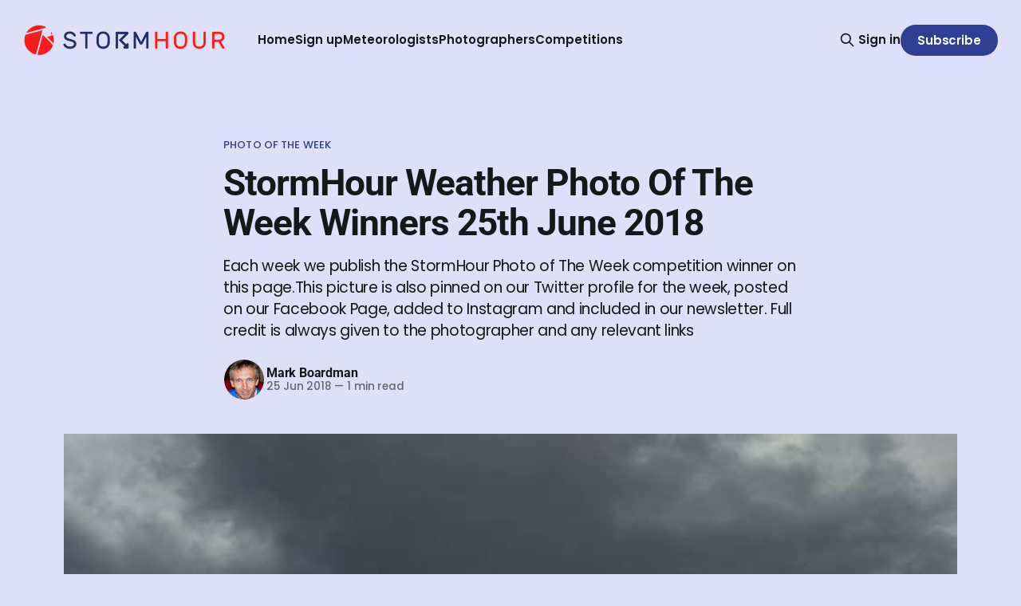

--- FILE ---
content_type: text/html; charset=utf-8
request_url: https://www.stormhour.com/stormhour-weather-photo-of-the-week-winners-25th-june-2018/
body_size: 8581
content:
<!DOCTYPE html>
<html lang="en">
<head>

    <title>StormHour Weather Photo Of The Week Winners 25th June 2018</title>
    <meta charset="utf-8">
    <meta name="viewport" content="width=device-width, initial-scale=1.0">
    
    <link rel="preload" as="style" href="https://www.stormhour.com/assets/built/screen.css?v=ed9d95c831">
    <link rel="preload" as="script" href="https://www.stormhour.com/assets/built/source.js?v=ed9d95c831">
    
    <link rel="preload" as="font" type="font/woff2" href="https://www.stormhour.com/assets/fonts/inter-roman.woff2?v=ed9d95c831" crossorigin="anonymous">
<style>
    @font-face {
        font-family: "Inter";
        font-style: normal;
        font-weight: 100 900;
        font-display: optional;
        src: url(https://www.stormhour.com/assets/fonts/inter-roman.woff2?v=ed9d95c831) format("woff2");
        unicode-range: U+0000-00FF, U+0131, U+0152-0153, U+02BB-02BC, U+02C6, U+02DA, U+02DC, U+0304, U+0308, U+0329, U+2000-206F, U+2074, U+20AC, U+2122, U+2191, U+2193, U+2212, U+2215, U+FEFF, U+FFFD;
    }
</style>

    <link rel="stylesheet" type="text/css" href="https://www.stormhour.com/assets/built/screen.css?v=ed9d95c831">

    <style>
        :root {
            --background-color: #dde0f8
        }
    </style>

    <script>
        /* The script for calculating the color contrast has been taken from
        https://gomakethings.com/dynamically-changing-the-text-color-based-on-background-color-contrast-with-vanilla-js/ */
        var accentColor = getComputedStyle(document.documentElement).getPropertyValue('--background-color');
        accentColor = accentColor.trim().slice(1);

        if (accentColor.length === 3) {
            accentColor = accentColor[0] + accentColor[0] + accentColor[1] + accentColor[1] + accentColor[2] + accentColor[2];
        }

        var r = parseInt(accentColor.substr(0, 2), 16);
        var g = parseInt(accentColor.substr(2, 2), 16);
        var b = parseInt(accentColor.substr(4, 2), 16);
        var yiq = ((r * 299) + (g * 587) + (b * 114)) / 1000;
        var textColor = (yiq >= 128) ? 'dark' : 'light';

        document.documentElement.className = `has-${textColor}-text`;
    </script>

    <meta name="description" content="StormHour Weather Photo Of The Week Winners 25th June 2018">
    <link rel="icon" href="https://www.stormhour.com/content/images/size/w256h256/format/jpeg/2023/02/stormhourmedia-logo-400px.jpg" type="image/jpeg">
    <link rel="canonical" href="https://www.stormhour.com/stormhour-weather-photo-of-the-week-winners-25th-june-2018/">
    <meta name="referrer" content="no-referrer-when-downgrade">
    
    <meta property="og:site_name" content="StormHour">
    <meta property="og:type" content="article">
    <meta property="og:title" content="StormHour Weather Photo Of The Week Winners 25th June 2018 - Stormhour">
    <meta property="og:description" content="StormHour Weather Photo Of The Week Winners 25th June 2018">
    <meta property="og:url" content="https://www.stormhour.com/stormhour-weather-photo-of-the-week-winners-25th-june-2018/">
    <meta property="og:image" content="https://www.stormhour.com/content/images/wp-content/uploads/2018/06/header-1.jpg">
    <meta property="article:published_time" content="2018-06-25T09:43:14.000Z">
    <meta property="article:modified_time" content="2024-09-04T15:21:23.000Z">
    <meta property="article:tag" content="Photo Of The Week">
    <meta property="article:tag" content="Weather Photo Of The Week">
    
    <meta property="article:publisher" content="https://www.facebook.com/stormhour">
    <meta property="article:author" content="https://www.facebook.com/stormhour">
    <meta name="twitter:card" content="summary_large_image">
    <meta name="twitter:title" content="StormHour Weather Photo Of The Week Winners 25th June 2018">
    <meta name="twitter:description" content="Each week we publish the StormHour Photo of The Week competition winner on this page.This picture is also pinned on our Twitter profile for the week, posted on our Facebook Page, added to Instagram and included in our newsletter. Full credit is always given to the photographer and any relevant links">
    <meta name="twitter:url" content="https://www.stormhour.com/stormhour-weather-photo-of-the-week-winners-25th-june-2018/">
    <meta name="twitter:image" content="https://www.stormhour.com/content/images/wp-content/uploads/2018/06/header-1.jpg">
    <meta name="twitter:label1" content="Written by">
    <meta name="twitter:data1" content="Mark Boardman">
    <meta name="twitter:label2" content="Filed under">
    <meta name="twitter:data2" content="Photo Of The Week, Weather Photo Of The Week">
    <meta name="twitter:site" content="@stormhour">
    <meta name="twitter:creator" content="@stormhourmark">
    <meta property="og:image:width" content="500">
    <meta property="og:image:height" content="500">
    
    <script type="application/ld+json">
{
    "@context": "https://schema.org",
    "@type": "Article",
    "publisher": {
        "@type": "Organization",
        "name": "StormHour",
        "url": "https://www.stormhour.com/",
        "logo": {
            "@type": "ImageObject",
            "url": "https://www.stormhour.com/content/images/2024/07/Logo_480x.png"
        }
    },
    "author": {
        "@type": "Person",
        "name": "Mark Boardman",
        "image": {
            "@type": "ImageObject",
            "url": "https://www.stormhour.com/content/images/2023/02/Mark.jpg",
            "width": 400,
            "height": 400
        },
        "url": "https://www.stormhour.com/author/mark/",
        "sameAs": [
            "https://www.stormhour.com/",
            "https://www.facebook.com/stormhour",
            "https://x.com/stormhourmark",
            "https://www.threads.net/@stormhour",
            "https://bsky.app/profile/stormhour.com",
            "https://www.instagram.com/stormhour",
            "https://www.linkedin.com/in/markcb"
        ]
    },
    "headline": "StormHour Weather Photo Of The Week Winners 25th June 2018",
    "url": "https://www.stormhour.com/stormhour-weather-photo-of-the-week-winners-25th-june-2018/",
    "datePublished": "2018-06-25T09:43:14.000Z",
    "dateModified": "2024-09-04T15:21:23.000Z",
    "image": {
        "@type": "ImageObject",
        "url": "https://www.stormhour.com/content/images/wp-content/uploads/2018/06/header-1.jpg",
        "width": 500,
        "height": 500
    },
    "keywords": "Photo Of The Week, Weather Photo Of The Week",
    "description": "Each week we publish the StormHour Photo of The Week competition winner on this page.This picture is also pinned on our Twitter profile for the week, posted on our Facebook Page, added to Instagram and included in our newsletter. Full credit is always given to the photographer and any relevant links",
    "mainEntityOfPage": "https://www.stormhour.com/stormhour-weather-photo-of-the-week-winners-25th-june-2018/"
}
    </script>

    <meta name="generator" content="Ghost 6.12">
    <link rel="alternate" type="application/rss+xml" title="StormHour" href="https://www.stormhour.com/rss/">
    <script defer src="https://cdn.jsdelivr.net/ghost/portal@~2.56/umd/portal.min.js" data-i18n="true" data-ghost="https://www.stormhour.com/" data-key="07229611b1a87c991eca309277" data-api="https://stormhour.ghost.io/ghost/api/content/" data-locale="en" crossorigin="anonymous"></script><style id="gh-members-styles">.gh-post-upgrade-cta-content,
.gh-post-upgrade-cta {
    display: flex;
    flex-direction: column;
    align-items: center;
    font-family: -apple-system, BlinkMacSystemFont, 'Segoe UI', Roboto, Oxygen, Ubuntu, Cantarell, 'Open Sans', 'Helvetica Neue', sans-serif;
    text-align: center;
    width: 100%;
    color: #ffffff;
    font-size: 16px;
}

.gh-post-upgrade-cta-content {
    border-radius: 8px;
    padding: 40px 4vw;
}

.gh-post-upgrade-cta h2 {
    color: #ffffff;
    font-size: 28px;
    letter-spacing: -0.2px;
    margin: 0;
    padding: 0;
}

.gh-post-upgrade-cta p {
    margin: 20px 0 0;
    padding: 0;
}

.gh-post-upgrade-cta small {
    font-size: 16px;
    letter-spacing: -0.2px;
}

.gh-post-upgrade-cta a {
    color: #ffffff;
    cursor: pointer;
    font-weight: 500;
    box-shadow: none;
    text-decoration: underline;
}

.gh-post-upgrade-cta a:hover {
    color: #ffffff;
    opacity: 0.8;
    box-shadow: none;
    text-decoration: underline;
}

.gh-post-upgrade-cta a.gh-btn {
    display: block;
    background: #ffffff;
    text-decoration: none;
    margin: 28px 0 0;
    padding: 8px 18px;
    border-radius: 4px;
    font-size: 16px;
    font-weight: 600;
}

.gh-post-upgrade-cta a.gh-btn:hover {
    opacity: 0.92;
}</style><script async src="https://js.stripe.com/v3/"></script>
    <script defer src="https://cdn.jsdelivr.net/ghost/sodo-search@~1.8/umd/sodo-search.min.js" data-key="07229611b1a87c991eca309277" data-styles="https://cdn.jsdelivr.net/ghost/sodo-search@~1.8/umd/main.css" data-sodo-search="https://stormhour.ghost.io/" data-locale="en" crossorigin="anonymous"></script>
    
    <link href="https://www.stormhour.com/webmentions/receive/" rel="webmention">
    <script defer src="/public/cards.min.js?v=ed9d95c831"></script>
    <link rel="stylesheet" type="text/css" href="/public/cards.min.css?v=ed9d95c831">
    <script defer src="/public/comment-counts.min.js?v=ed9d95c831" data-ghost-comments-counts-api="https://www.stormhour.com/members/api/comments/counts/"></script>
    <script defer src="/public/member-attribution.min.js?v=ed9d95c831"></script>
    <script defer src="/public/ghost-stats.min.js?v=ed9d95c831" data-stringify-payload="false" data-datasource="analytics_events" data-storage="localStorage" data-host="https://www.stormhour.com/.ghost/analytics/api/v1/page_hit"  tb_site_uuid="f7616ad1-0d63-46d2-98c8-c4d76ea429f2" tb_post_uuid="78532572-143c-45ad-9c77-fd12dd105ce2" tb_post_type="post" tb_member_uuid="undefined" tb_member_status="undefined"></script><style>:root {--ghost-accent-color: #2f3f93;}</style>
    <!-- Google tag (gtag.js) -->
<script async src="https://www.googletagmanager.com/gtag/js?id=G-DW1J0KZLYG"></script>
<script>
  window.dataLayer = window.dataLayer || [];
  function gtag(){dataLayer.push(arguments);}
  gtag('js', new Date());

  gtag('config', 'G-DW1J0KZLYG');
</script>
<!-- Google Tag Manager -->
<script>(function(w,d,s,l,i){w[l]=w[l]||[];w[l].push({'gtm.start':
new Date().getTime(),event:'gtm.js'});var f=d.getElementsByTagName(s)[0],
j=d.createElement(s),dl=l!='dataLayer'?'&l='+l:'';j.async=true;j.src=
'https://www.googletagmanager.com/gtm.js?id='+i+dl;f.parentNode.insertBefore(j,f);
})(window,document,'script','dataLayer','GTM-NG83K92');</script>
<!-- End Google Tag Manager -->
    <style>#simple-social-icons-1 ul li a,#simple-social-icons-1 ul li a:hover,#simple-social-icons-1 ul li a:focus{background-color:#f90c47!important;border-radius:35px;color:#ffffff!important;border:0 #fff solid!important;font-size:18px;padding:9px}#simple-social-icons-1 ul li a:hover,#simple-social-icons-1 ul li a:focus{background-color:#141e28!important;border-color:#ffffff!important;color:#f90c47!important}#simple-social-icons-1 ul li a:focus{outline:1px dotted #141e28!important}#simple-social-icons-3 ul li a,#simple-social-icons-3 ul li a:hover,#simple-social-icons-3 ul li a:focus{background-color:#232c39!important;border-radius:36px;color:#a4a8ac!important;border:0 #fff solid!important;font-size:18px;padding:9px}#simple-social-icons-3 ul li a:hover,#simple-social-icons-3 ul li a:focus{background-color:#232c39!important;border-color:#ffffff!important;color:#ffffff!important}#simple-social-icons-3 ul li a:focus{outline:1px dotted #232c39!important}</style>
    <link rel="preconnect" href="https://fonts.bunny.net"><link rel="stylesheet" href="https://fonts.bunny.net/css?family=roboto:400,500,700|poppins:400,500,600"><style>:root {--gh-font-heading: Roboto;--gh-font-body: Poppins;}</style>

</head>
<body class="post-template tag-photo-of-the-week tag-weather-photo-of-the-week tag-hash-wp tag-hash-wp-post tag-hash-import-2023-02-21-20-12 tag-hash-markboardman gh-font-heading-roboto gh-font-body-poppins has-sans-title has-sans-body">

<div class="gh-viewport">
    
    <header id="gh-navigation" class="gh-navigation is-left-logo gh-outer">
    <div class="gh-navigation-inner gh-inner">

        <div class="gh-navigation-brand">
            <a class="gh-navigation-logo is-title" href="https://www.stormhour.com">
                    <img src="https://www.stormhour.com/content/images/2024/07/Logo_480x.png" alt="StormHour">
            </a>
            <button class="gh-search gh-icon-button" aria-label="Search this site" data-ghost-search>
    <svg xmlns="http://www.w3.org/2000/svg" fill="none" viewBox="0 0 24 24" stroke="currentColor" stroke-width="2" width="20" height="20"><path stroke-linecap="round" stroke-linejoin="round" d="M21 21l-6-6m2-5a7 7 0 11-14 0 7 7 0 0114 0z"></path></svg></button>            <button class="gh-burger gh-icon-button" aria-label="Menu">
                <svg xmlns="http://www.w3.org/2000/svg" width="24" height="24" fill="currentColor" viewBox="0 0 256 256"><path d="M224,128a8,8,0,0,1-8,8H40a8,8,0,0,1,0-16H216A8,8,0,0,1,224,128ZM40,72H216a8,8,0,0,0,0-16H40a8,8,0,0,0,0,16ZM216,184H40a8,8,0,0,0,0,16H216a8,8,0,0,0,0-16Z"></path></svg>                <svg xmlns="http://www.w3.org/2000/svg" width="24" height="24" fill="currentColor" viewBox="0 0 256 256"><path d="M205.66,194.34a8,8,0,0,1-11.32,11.32L128,139.31,61.66,205.66a8,8,0,0,1-11.32-11.32L116.69,128,50.34,61.66A8,8,0,0,1,61.66,50.34L128,116.69l66.34-66.35a8,8,0,0,1,11.32,11.32L139.31,128Z"></path></svg>            </button>
        </div>

        <nav class="gh-navigation-menu">
            <ul class="nav">
    <li class="nav-home"><a href="https://www.stormhour.com/">Home</a></li>
    <li class="nav-sign-up"><a href="#/portal/">Sign up</a></li>
    <li class="nav-meteorologists"><a href="https://www.stormhour.com/tag/meteorologists/">Meteorologists</a></li>
    <li class="nav-photographers"><a href="https://www.stormhour.com/tag/photographers/">Photographers</a></li>
    <li class="nav-competitions"><a href="https://www.stormhour.com/tag/photo-of-the-week/">Competitions</a></li>
</ul>

        </nav>

        <div class="gh-navigation-actions">
                <button class="gh-search gh-icon-button" aria-label="Search this site" data-ghost-search>
    <svg xmlns="http://www.w3.org/2000/svg" fill="none" viewBox="0 0 24 24" stroke="currentColor" stroke-width="2" width="20" height="20"><path stroke-linecap="round" stroke-linejoin="round" d="M21 21l-6-6m2-5a7 7 0 11-14 0 7 7 0 0114 0z"></path></svg></button>                <div class="gh-navigation-members">
                            <a href="#/portal/signin" data-portal="signin">Sign in</a>
                                <a class="gh-button" href="#/portal/signup" data-portal="signup">Subscribe</a>
                </div>
        </div>

    </div>
</header>

    

<main class="gh-main">

    <article class="gh-article post tag-photo-of-the-week tag-weather-photo-of-the-week tag-hash-wp tag-hash-wp-post tag-hash-import-2023-02-21-20-12 tag-hash-markboardman">

        <header class="gh-article-header gh-canvas">

                <a class="gh-article-tag" href="https://www.stormhour.com/tag/photo-of-the-week/">Photo Of The Week</a>
            <h1 class="gh-article-title is-title">StormHour Weather Photo Of The Week Winners 25th June 2018</h1>
                <p class="gh-article-excerpt is-body">Each week we publish the StormHour Photo of The Week competition winner on this page.This picture is also pinned on our Twitter profile for the week, posted on our Facebook Page, added to Instagram and included in our newsletter. Full credit is always given to the photographer and any relevant links</p>

            <div class="gh-article-meta">
                <div class="gh-article-author-image instapaper_ignore">
                            <a href="/author/mark/">
                                <img class="author-profile-image" src="/content/images/size/w160/2023/02/Mark.jpg" alt="Mark Boardman">
                            </a>
                </div>
                <div class="gh-article-meta-wrapper">
                    <h4 class="gh-article-author-name"><a href="/author/mark/">Mark Boardman</a></h4>
                    <div class="gh-article-meta-content">
                        <time class="gh-article-meta-date" datetime="2018-06-25">25 Jun 2018</time>
                            <span class="gh-article-meta-length"><span class="bull">—</span> 1 min read</span>
                    </div>
                </div>
            </div>

                <figure class="gh-article-image">
        <img
            srcset="/content/images/size/w320/wp-content/uploads/2018/06/header-1.jpg 320w,
                    /content/images/size/w600/wp-content/uploads/2018/06/header-1.jpg 600w,
                    /content/images/size/w960/wp-content/uploads/2018/06/header-1.jpg 960w,
                    /content/images/size/w1200/wp-content/uploads/2018/06/header-1.jpg 1200w,
                    /content/images/size/w2000/wp-content/uploads/2018/06/header-1.jpg 2000w"
            sizes="(max-width: 1200px) 100vw, 1120px"
            src="/content/images/size/w1200/wp-content/uploads/2018/06/header-1.jpg"
            alt="StormHour Weather Photo Of The Week Winners 25th June 2018"
        >
    </figure>

        </header>

        <section class="gh-content gh-canvas is-body">
            <p>Each week we publish the StormHour <a href="https://stormhour.com/stormhour-photo-of-the-week/?ref=stormhour.com">Photo of The Week competition</a> winner on this page.This picture is also pinned on our Twitter profile for the week, posted on our <a href="https://www.facebook.com/stormhour" rel="noopener noreferrer">Facebook Page</a>, added to Instagram and included in our newsletter. Full credit is always given to the photographer and any relevant links included.</p><p>The weekly photographic competition is judged in association with <a href="https://www.rmets.org/?ref=stormhour.com" rel="noopener noreferrer">The Royal Meteorological Society</a>, whose mission is to <em>“promote meteorology as a science, profession and interest”</em></p><p>RMetS are kindly offering their 2018 calendar as first prize in our weekly competition. The Calendar features the stunning shortlisted images from the Weather Photographer of the Year 2017; a competition ran in partnership with the Royal Photographic Society. You can follow the society on twitter <a href="https://twitter.com/rmets?ref=stormhour.com" rel="noopener noreferrer">@RMetS</a></p><p>As always the final decision is very subjective and a difficult choice has to be made from so many great entries. Thank you <a href="https://twitter.com/rmets?ref=stormhour.com" rel="noopener noreferrer">@RMetS</a> for judging and we hope you enjoy their choice and the best of the rest beneath!</p><!--kg-card-begin: html--><h3 class="thrv-inline-text wp-caption-text" style="text-align: left;">1st Place The last bolt from a storm over the Patagonia Mountains in southern AZ by Lori Grace Bailey <!--kg-card-begin: html--><span style="color: #f44336;" data-css="tve-u-16427d493ad"><a href="https://twitter.com/lorigraceaz?ref=stormhour.com" target="_blank" rel="noopener noreferrer">@lorigraceaz</a></span><!--kg-card-end: html--></h3><!--kg-card-end: html--><figure class="kg-card kg-image-card"><img src="https://www.stormhour.com/content/images/wp-content/uploads/2019/03/1st-place-the-last-bolt-from-a-storm-over-the-patagonia-mountains-in-southern-az-by-lori-grace-bailey--lorigraceaz.jpg" class="kg-image" alt="1st Place The last bolt from a storm over the Patagonia Mountains in southern AZ by Lori Grace Bailey @lorigraceaz" loading="lazy" width="1024" height="683" srcset="https://www.stormhour.com/content/images/size/w600/wp-content/uploads/2019/03/1st-place-the-last-bolt-from-a-storm-over-the-patagonia-mountains-in-southern-az-by-lori-grace-bailey--lorigraceaz.jpg 600w, https://www.stormhour.com/content/images/size/w1000/wp-content/uploads/2019/03/1st-place-the-last-bolt-from-a-storm-over-the-patagonia-mountains-in-southern-az-by-lori-grace-bailey--lorigraceaz.jpg 1000w, https://www.stormhour.com/content/images/wp-content/uploads/2019/03/1st-place-the-last-bolt-from-a-storm-over-the-patagonia-mountains-in-southern-az-by-lori-grace-bailey--lorigraceaz.jpg 1024w" sizes="(min-width: 720px) 720px"></figure><!--kg-card-begin: html--><h3 class="thrv-inline-text wp-caption-text" style="text-align: left;">2nd Place Jacksonville Beach, FL at sunrise by timwolakphotography <!--kg-card-begin: html--><span style="color: #f44336;" data-css="tve-u-16427d6008d"><a href="https://twitter.com/timwolakphotog?ref=stormhour.com" target="_blank" rel="nofollow noopener noreferrer">@timwolakphotog</a></span><!--kg-card-end: html--></h3><!--kg-card-end: html--><figure class="kg-card kg-image-card"><img src="https://www.stormhour.com/content/images/wp-content/uploads/2019/03/2nd-place-jacksonville-beach-fl-at-sunrise-by-timwolakphotography--timwolakphotog.jpg" class="kg-image" alt="2nd Place Jacksonville Beach, FL at sunrise by timwolakphotography @timwolakphotog" loading="lazy" width="1024" height="640" srcset="https://www.stormhour.com/content/images/size/w600/wp-content/uploads/2019/03/2nd-place-jacksonville-beach-fl-at-sunrise-by-timwolakphotography--timwolakphotog.jpg 600w, https://www.stormhour.com/content/images/size/w1000/wp-content/uploads/2019/03/2nd-place-jacksonville-beach-fl-at-sunrise-by-timwolakphotography--timwolakphotog.jpg 1000w, https://www.stormhour.com/content/images/wp-content/uploads/2019/03/2nd-place-jacksonville-beach-fl-at-sunrise-by-timwolakphotography--timwolakphotog.jpg 1024w" sizes="(min-width: 720px) 720px"></figure><!--kg-card-begin: html--><h3 class="thrv-inline-text wp-caption-text" style="text-align: left;">3rd Place Shrove , County Donegal, Ireland by Michael Mc Elroy <!--kg-card-begin: html--><span style="color: #f44336;" data-css="tve-u-16427d74f2c"><a href="https://twitter.com/M_McElroy?ref=stormhour.com" target="_blank" rel="nofollow noopener noreferrer">@M_McElroy</a></span><!--kg-card-end: html--></h3><!--kg-card-end: html--><figure class="kg-card kg-image-card"><img src="https://www.stormhour.com/content/images/wp-content/uploads/2019/03/3rd-place-shrove-county-donegal-ireland-by-michael-mc-elroy--m_mcelroy.jpg" class="kg-image" alt="3rd Place Shrove , County Donegal, Ireland by Michael Mc Elroy @M_McElroy" loading="lazy" width="1024" height="736" srcset="https://www.stormhour.com/content/images/size/w600/wp-content/uploads/2019/03/3rd-place-shrove-county-donegal-ireland-by-michael-mc-elroy--m_mcelroy.jpg 600w, https://www.stormhour.com/content/images/size/w1000/wp-content/uploads/2019/03/3rd-place-shrove-county-donegal-ireland-by-michael-mc-elroy--m_mcelroy.jpg 1000w, https://www.stormhour.com/content/images/wp-content/uploads/2019/03/3rd-place-shrove-county-donegal-ireland-by-michael-mc-elroy--m_mcelroy.jpg 1024w" sizes="(min-width: 720px) 720px"></figure>
        </section>

    </article>

        <div class="gh-comments gh-canvas">
            
        <script defer src="https://cdn.jsdelivr.net/ghost/comments-ui@~1.3/umd/comments-ui.min.js" data-locale="en" data-ghost-comments="https://www.stormhour.com/" data-api="https://stormhour.ghost.io/ghost/api/content/" data-admin="https://stormhour.ghost.io/ghost/" data-key="07229611b1a87c991eca309277" data-title="null" data-count="true" data-post-id="63f525c5acae8b003d3e1609" data-color-scheme="auto" data-avatar-saturation="60" data-accent-color="#2f3f93" data-comments-enabled="all" data-publication="StormHour" crossorigin="anonymous"></script>
    
        </div>

</main>


            <section class="gh-container is-grid gh-outer">
                <div class="gh-container-inner gh-inner">
                    <h2 class="gh-container-title">Read more</h2>
                    <div class="gh-feed">
                            <article class="gh-card post">
    <a class="gh-card-link" href="/featured-meteorologist-alex-kirchner/">
            <figure class="gh-card-image">
                <img
                    srcset="/content/images/size/w160/format/webp/2025/11/WI_AlexKirchner_SN1-1.jpeg 160w,
                            /content/images/size/w320/format/webp/2025/11/WI_AlexKirchner_SN1-1.jpeg 320w,
                            /content/images/size/w600/format/webp/2025/11/WI_AlexKirchner_SN1-1.jpeg 600w,
                            /content/images/size/w960/format/webp/2025/11/WI_AlexKirchner_SN1-1.jpeg 960w,
                            /content/images/size/w1200/format/webp/2025/11/WI_AlexKirchner_SN1-1.jpeg 1200w,
                            /content/images/size/w2000/format/webp/2025/11/WI_AlexKirchner_SN1-1.jpeg 2000w"
                    sizes="320px"
                    src="/content/images/size/w600/2025/11/WI_AlexKirchner_SN1-1.jpeg"
                    alt="Featured Meteorologist Alex Kirchner"
                    loading="lazy"
                >
            </figure>
        <div class="gh-card-wrapper">
            <h3 class="gh-card-title is-title">Featured Meteorologist Alex Kirchner</h3>
                <p class="gh-card-excerpt is-body">Alex Kirchner reflects on forecasting Wisconsin’s wildly varied weather, managing high-stakes storm coverage, and the long-term changes that could reshape the region in the years ahead.</p>
            <footer class="gh-card-meta">
<!--
             -->
                    <span class="gh-card-author">By Mark Boardman</span>
<!--
         --></footer>
        </div>
    </a>
</article>
                            <article class="gh-card post">
    <a class="gh-card-link" href="/polar-vortex-weakening-sudden-stratospheric-warming-explained/">
            <figure class="gh-card-image">
                <img
                    srcset="/content/images/size/w160/format/webp/2025/11/ssw.png 160w,
                            /content/images/size/w320/format/webp/2025/11/ssw.png 320w,
                            /content/images/size/w600/format/webp/2025/11/ssw.png 600w,
                            /content/images/size/w960/format/webp/2025/11/ssw.png 960w,
                            /content/images/size/w1200/format/webp/2025/11/ssw.png 1200w,
                            /content/images/size/w2000/format/webp/2025/11/ssw.png 2000w"
                    sizes="320px"
                    src="/content/images/size/w600/2025/11/ssw.png"
                    alt="Polar Vortex Weakening: Sudden Stratospheric Warming Explained"
                    loading="lazy"
                >
            </figure>
        <div class="gh-card-wrapper">
            <h3 class="gh-card-title is-title">Polar Vortex Weakening: Sudden Stratospheric Warming Explained</h3>
                <p class="gh-card-excerpt is-body">A weakening polar vortex could trigger a Sudden Stratospheric Warming, increasing the risk of extreme winter weather. Learn what this means for the UK, Europe, and North America.</p>
            <footer class="gh-card-meta">
<!--
             -->
                    <span class="gh-card-author">By Mark Boardman</span>
<!--
         --></footer>
        </div>
    </a>
</article>
                            <article class="gh-card post">
    <a class="gh-card-link" href="/the-north-atlantic-oscillation-and-its-effects-on-climate-and-climate-change/">
            <figure class="gh-card-image">
                <img
                    srcset="/content/images/size/w160/format/webp/2025/04/The-North-Atlantic-Oscillation.jpeg 160w,
                            /content/images/size/w320/format/webp/2025/04/The-North-Atlantic-Oscillation.jpeg 320w,
                            /content/images/size/w600/format/webp/2025/04/The-North-Atlantic-Oscillation.jpeg 600w,
                            /content/images/size/w960/format/webp/2025/04/The-North-Atlantic-Oscillation.jpeg 960w,
                            /content/images/size/w1200/format/webp/2025/04/The-North-Atlantic-Oscillation.jpeg 1200w,
                            /content/images/size/w2000/format/webp/2025/04/The-North-Atlantic-Oscillation.jpeg 2000w"
                    sizes="320px"
                    src="/content/images/size/w600/2025/04/The-North-Atlantic-Oscillation.jpeg"
                    alt="The North Atlantic Oscillation and its Effects on Climate and Climate Change"
                    loading="lazy"
                >
            </figure>
        <div class="gh-card-wrapper">
            <h3 class="gh-card-title is-title">The North Atlantic Oscillation and its Effects on Climate and Climate Change</h3>
                    <p class="gh-card-excerpt is-body">1. Introduction: Defining the North Atlantic Oscillation (NAO) 

The North Atlantic Oscillation (NAO) stands as a pivotal mode of climate variability within the North Atlantic region. Its influence extends broadly, shaping weather and climate patterns across continents, from the eastern seaboard of North America, throughout Europe, and even reaching into</p>
            <footer class="gh-card-meta">
<!--
             -->
                    <span class="gh-card-author">By Mark Boardman</span>
<!--
         --></footer>
        </div>
    </a>
</article>
                            <article class="gh-card post">
    <a class="gh-card-link" href="/photo-of-the-week-competition-21st-february-2025/">
            <figure class="gh-card-image">
                <img
                    srcset="/content/images/size/w160/format/webp/2025/02/Waterfalls.jpg 160w,
                            /content/images/size/w320/format/webp/2025/02/Waterfalls.jpg 320w,
                            /content/images/size/w600/format/webp/2025/02/Waterfalls.jpg 600w,
                            /content/images/size/w960/format/webp/2025/02/Waterfalls.jpg 960w,
                            /content/images/size/w1200/format/webp/2025/02/Waterfalls.jpg 1200w,
                            /content/images/size/w2000/format/webp/2025/02/Waterfalls.jpg 2000w"
                    sizes="320px"
                    src="/content/images/size/w600/2025/02/Waterfalls.jpg"
                    alt="Photo of The Week Competition 21st February 2025"
                    loading="lazy"
                >
            </figure>
        <div class="gh-card-wrapper">
            <h3 class="gh-card-title is-title">Photo of The Week Competition 21st February 2025</h3>
                <p class="gh-card-excerpt is-body">The winning image for the weather and landscape photo of the week competition on the 21st February 2025, plus the best of the rest.</p>
            <footer class="gh-card-meta">
<!--
             -->
                    <span class="gh-card-author">By Mark Boardman</span>
<!--
         --></footer>
        </div>
    </a>
</article>
                    </div>
                </div>
            </section>

    
    <footer class="gh-footer gh-outer">
    <div class="gh-footer-inner gh-inner">

        <div class="gh-footer-bar">
            <span class="gh-footer-logo is-title">
                    <img src="https://www.stormhour.com/content/images/2024/07/Logo_480x.png" alt="StormHour">
            </span>
            <nav class="gh-footer-menu">
                <ul class="nav">
    <li class="nav-sign-up"><a href="#/portal/">Sign up</a></li>
    <li class="nav-photo-competition-archive"><a href="https://www.stormhour.com/tag/photo-of-the-week/">Photo Competition Archive</a></li>
    <li class="nav-about-us"><a href="https://www.stormhour.com/why-stormhour-needs-your-help/">About Us</a></li>
    <li class="nav-stormhour-blog"><a href="https://www.stormhour.com/tag/stormhourblog/">StormHour Blog</a></li>
    <li class="nav-news"><a href="https://www.stormhour.com/tag/news/">News</a></li>
</ul>

            </nav>
            <div class="gh-footer-copyright">
                Powered by <a href="https://ghost.org/" target="_blank" rel="noopener">Ghost</a>
            </div>
        </div>

                <section class="gh-footer-signup">
                    <h2 class="gh-footer-signup-header is-title">
                        StormHour
                    </h2>
                    <p class="gh-footer-signup-subhead is-body">
                        Our mission is to promote meteorology &amp; weather photography, &amp; provide a platform &amp; resource for amateurs &amp; professionals alike.
                    </p>
                    <form class="gh-form" data-members-form>
    <input class="gh-form-input" id="footer-email" name="email" type="email" placeholder="jamie@example.com" required data-members-email>
    <button class="gh-button" type="submit" aria-label="Subscribe">
        <span><span>Subscribe</span> <svg xmlns="http://www.w3.org/2000/svg" width="32" height="32" fill="currentColor" viewBox="0 0 256 256"><path d="M224.49,136.49l-72,72a12,12,0,0,1-17-17L187,140H40a12,12,0,0,1,0-24H187L135.51,64.48a12,12,0,0,1,17-17l72,72A12,12,0,0,1,224.49,136.49Z"></path></svg></span>
        <svg xmlns="http://www.w3.org/2000/svg" height="24" width="24" viewBox="0 0 24 24">
    <g stroke-linecap="round" stroke-width="2" fill="currentColor" stroke="none" stroke-linejoin="round" class="nc-icon-wrapper">
        <g class="nc-loop-dots-4-24-icon-o">
            <circle cx="4" cy="12" r="3"></circle>
            <circle cx="12" cy="12" r="3"></circle>
            <circle cx="20" cy="12" r="3"></circle>
        </g>
        <style data-cap="butt">
            .nc-loop-dots-4-24-icon-o{--animation-duration:0.8s}
            .nc-loop-dots-4-24-icon-o *{opacity:.4;transform:scale(.75);animation:nc-loop-dots-4-anim var(--animation-duration) infinite}
            .nc-loop-dots-4-24-icon-o :nth-child(1){transform-origin:4px 12px;animation-delay:-.3s;animation-delay:calc(var(--animation-duration)/-2.666)}
            .nc-loop-dots-4-24-icon-o :nth-child(2){transform-origin:12px 12px;animation-delay:-.15s;animation-delay:calc(var(--animation-duration)/-5.333)}
            .nc-loop-dots-4-24-icon-o :nth-child(3){transform-origin:20px 12px}
            @keyframes nc-loop-dots-4-anim{0%,100%{opacity:.4;transform:scale(.75)}50%{opacity:1;transform:scale(1)}}
        </style>
    </g>
</svg>        <svg class="checkmark" xmlns="http://www.w3.org/2000/svg" viewBox="0 0 52 52">
    <path class="checkmark__check" fill="none" d="M14.1 27.2l7.1 7.2 16.7-16.8"/>
    <style>
        .checkmark {
            width: 40px;
            height: 40px;
            display: block;
            stroke-width: 2.5;
            stroke: currentColor;
            stroke-miterlimit: 10;
        }

        .checkmark__check {
            transform-origin: 50% 50%;
            stroke-dasharray: 48;
            stroke-dashoffset: 48;
            animation: stroke .3s cubic-bezier(0.650, 0.000, 0.450, 1.000) forwards;
        }

        @keyframes stroke {
            100% { stroke-dashoffset: 0; }
        }
    </style>
</svg>    </button>
    <p data-members-error></p>
</form>                </section>

    </div>
</footer>    
</div>

    <div class="pswp" tabindex="-1" role="dialog" aria-hidden="true">
    <div class="pswp__bg"></div>

    <div class="pswp__scroll-wrap">
        <div class="pswp__container">
            <div class="pswp__item"></div>
            <div class="pswp__item"></div>
            <div class="pswp__item"></div>
        </div>

        <div class="pswp__ui pswp__ui--hidden">
            <div class="pswp__top-bar">
                <div class="pswp__counter"></div>

                <button class="pswp__button pswp__button--close" title="Close (Esc)"></button>
                <button class="pswp__button pswp__button--share" title="Share"></button>
                <button class="pswp__button pswp__button--fs" title="Toggle fullscreen"></button>
                <button class="pswp__button pswp__button--zoom" title="Zoom in/out"></button>

                <div class="pswp__preloader">
                    <div class="pswp__preloader__icn">
                        <div class="pswp__preloader__cut">
                            <div class="pswp__preloader__donut"></div>
                        </div>
                    </div>
                </div>
            </div>

            <div class="pswp__share-modal pswp__share-modal--hidden pswp__single-tap">
                <div class="pswp__share-tooltip"></div>
            </div>

            <button class="pswp__button pswp__button--arrow--left" title="Previous (arrow left)"></button>
            <button class="pswp__button pswp__button--arrow--right" title="Next (arrow right)"></button>

            <div class="pswp__caption">
                <div class="pswp__caption__center"></div>
            </div>
        </div>
    </div>
</div>
<script src="https://www.stormhour.com/assets/built/source.js?v=ed9d95c831"></script>

<script type="text/javascript">
    var links = document.querySelectorAll('a');
    links.forEach((link) => {
        var a = new RegExp('/' + window.location.host + '/');
        if(!a.test(link.href)) {
            link.addEventListener('click', (event) => {
                event.preventDefault();
                event.stopPropagation();
                window.open(link.href, '_blank');
            });
        }
    });
</script>

</body>
</html>
